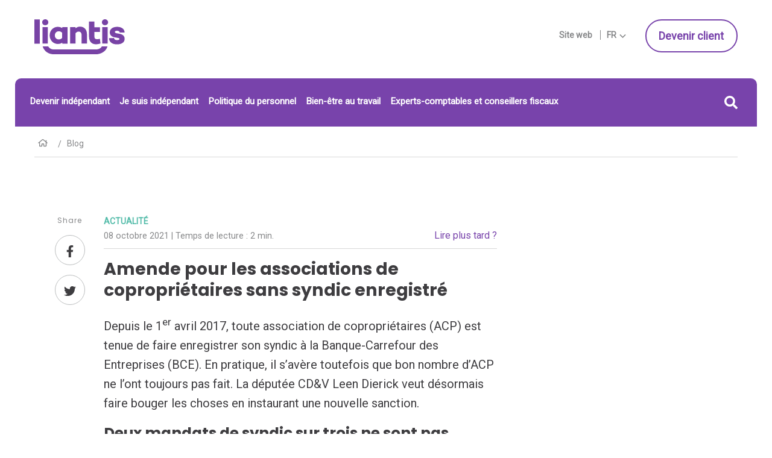

--- FILE ---
content_type: text/html; charset=UTF-8
request_url: https://blog.liantis.be/fr/comptable-et-expert-comptable/amende-pour-les-associations-de-coproprietaires-sans-syndic-enregistre
body_size: 11469
content:
<!doctype html><!--[if lt IE 7]> <html class="no-js lt-ie9 lt-ie8 lt-ie7" lang="fr-be" > <![endif]--><!--[if IE 7]>    <html class="no-js lt-ie9 lt-ie8" lang="fr-be" >        <![endif]--><!--[if IE 8]>    <html class="no-js lt-ie9" lang="fr-be" >               <![endif]--><!--[if gt IE 8]><!--><html class="no-js" lang="fr-be"><!--<![endif]--><head>
    <meta charset="utf-8">
    <meta http-equiv="X-UA-Compatible" content="IE=edge,chrome=1">
    <meta name="author" content="Pieter Debbaut">
    <meta name="description" content="Le CD&amp;V souhaite instaurer une sanction pour les associations de copropriétaires qui n’enregistrent pas leur syndic à la Banque-Carrefour des Entreprises.">
    <meta name="generator" content="HubSpot">
    <title>Amende pour les associations de copropriétaires sans syndic enregistré</title>
    <link rel="shortcut icon" href="https://blog.liantis.be/hubfs/liantis/assets/favicon.ico">
    
<meta name="viewport" content="width=device-width, initial-scale=1">

    
    <meta property="og:description" content="Le CD&amp;V souhaite instaurer une sanction pour les associations de copropriétaires qui n’enregistrent pas leur syndic à la Banque-Carrefour des Entreprises.">
    <meta property="og:title" content="Amende pour les associations de copropriétaires sans syndic enregistré">
    <meta name="twitter:description" content="Le CD&amp;V souhaite instaurer une sanction pour les associations de copropriétaires qui n’enregistrent pas leur syndic à la Banque-Carrefour des Entreprises.">
    <meta name="twitter:title" content="Amende pour les associations de copropriétaires sans syndic enregistré">

    

    
    <style>
a.cta_button{-moz-box-sizing:content-box !important;-webkit-box-sizing:content-box !important;box-sizing:content-box !important;vertical-align:middle}.hs-breadcrumb-menu{list-style-type:none;margin:0px 0px 0px 0px;padding:0px 0px 0px 0px}.hs-breadcrumb-menu-item{float:left;padding:10px 0px 10px 10px}.hs-breadcrumb-menu-divider:before{content:'›';padding-left:10px}.hs-featured-image-link{border:0}.hs-featured-image{float:right;margin:0 0 20px 20px;max-width:50%}@media (max-width: 568px){.hs-featured-image{float:none;margin:0;width:100%;max-width:100%}}.hs-screen-reader-text{clip:rect(1px, 1px, 1px, 1px);height:1px;overflow:hidden;position:absolute !important;width:1px}
</style>

<link rel="stylesheet" href="https://blog.liantis.be/hubfs/hub_generated/module_assets/1/5958266227/1742426057081/module_LS_-_Multilingual_Logo.min.css">
<link rel="stylesheet" href="https://blog.liantis.be/hubfs/hub_generated/module_assets/1/6024393695/1742426063427/module_LS_-_multilingual_switcher.min.css">
<link rel="stylesheet" href="https://blog.liantis.be/hubfs/hub_generated/module_assets/1/6066531808/1742426065815/module_LS_-_Multilingual_Search.min.css">
<link rel="stylesheet" href="https://blog.liantis.be/hubfs/hub_generated/module_assets/1/6006401787/1742426062122/module_LS-_Custom_sharer.min.css">
<link rel="stylesheet" href="https://blog.liantis.be/hubfs/hub_generated/module_assets/1/6641575302/1742426084079/module_LS_-_Blog_CTA.min.css">
<link rel="stylesheet" href="https://blog.liantis.be/hubfs/hub_generated/module_assets/1/10766491728/1742426085957/module_CM_-_Multilingual_Form_Popup.min.css">
<link rel="stylesheet" href="https://blog.liantis.be/hubfs/hub_generated/module_assets/1/7526919754/1742426084786/module_CM_-_Blog_sidebar_-_cta.min.css">
<link rel="stylesheet" href="https://blog.liantis.be/hubfs/hub_generated/module_assets/1/5983088520/1742426058041/module_LS_-_Popular_Posts.min.css">
    

    


<meta name="google-site-verification" content="f5YbtXGqeq5E22587vuG73k_O3pXyHdFYPTszCfUo-Q">
<meta name="google-site-verification" content="YvhXen6Gs76fwhCUZm5j1jVQLS2_kuCmij1noXuYWig">
<meta name="google-site-verification" content="pSLKcgcLE8vue__rLP38o3uZgTp5SvBFrWC7cl4s4hY">
<meta name="google-site-verification" content="cXwHEjrQHFSR6WWaxkwbkZvZSCiDPvpm1M088OLie3Y">
<meta name="google-site-verification" content="NCVZ2BThPsQ8CZid7DA3wAywQSvMUauaub9TWUnlfUE">
<meta name="google-site-verification" content="rmemI-XYpkYaLp5cyRowAiP-tpFQGljy7UUOOIGJIR0">


<script>(function(w,d,s,l,i){w[l]=w[l]||[];w[l].push({'gtm.start':
new Date().getTime(),event:'gtm.js'});var f=d.getElementsByTagName(s)[0],
j=d.createElement(s),dl=l!='dataLayer'?'&l='+l:'';j.async=true;j.src=
'//www.googletagmanager.com/gtm.js?id='+i+dl;f.parentNode.insertBefore(j,f);
})(window,document,'script','dataLayer','GTM-T2WNTJR');
</script>


<script>
    (function(h,o,t,j,a,r){
        h.hj=h.hj||function(){(h.hj.q=h.hj.q||[]).push(arguments)};
        h._hjSettings={hjid:129324,hjsv:5};
        a=o.getElementsByTagName('head')[0];
        r=o.createElement('script');r.async=1;
        r.src=t+h._hjSettings.hjid+j+h._hjSettings.hjsv;
        a.appendChild(r);
    })(window,document,'//static.hotjar.com/c/hotjar-','.js?sv=');
</script>
<link rel="amphtml" href="https://blog.liantis.be/fr/comptable-et-expert-comptable/amende-pour-les-associations-de-coproprietaires-sans-syndic-enregistre?hs_amp=true">

<meta property="og:image" content="https://blog.liantis.be/hubfs/laattijdige_betaling_sociale_bijdragen.jpg">
<meta property="og:image:width" content="1800">
<meta property="og:image:height" content="1027">

<meta name="twitter:image" content="https://blog.liantis.be/hubfs/laattijdige_betaling_sociale_bijdragen.jpg">


<meta property="og:url" content="https://blog.liantis.be/fr/comptable-et-expert-comptable/amende-pour-les-associations-de-coproprietaires-sans-syndic-enregistre">
<meta name="twitter:card" content="summary_large_image">

<link rel="canonical" href="https://blog.liantis.be/fr/comptable-et-expert-comptable/amende-pour-les-associations-de-coproprietaires-sans-syndic-enregistre">

<meta property="og:type" content="article">
<link rel="alternate" type="application/rss+xml" href="https://blog.liantis.be/fr/comptable-et-expert-comptable/rss.xml">
<meta name="twitter:domain" content="blog.liantis.be">
<script src="//platform.linkedin.com/in.js" type="text/javascript">
    lang: fr_FR
</script>

<meta http-equiv="content-language" content="fr-be">
<link rel="stylesheet" href="//7052064.fs1.hubspotusercontent-na1.net/hubfs/7052064/hub_generated/template_assets/DEFAULT_ASSET/1768254570013/template_layout.min.css">


<link rel="stylesheet" href="https://blog.liantis.be/hubfs/hub_generated/template_assets/1/5957944887/1742408158709/template_liantis.min.css">


    






    

<!-- dictionary: FR TESTING -->















    
    
    

    
        
          
        

    

    
     

    
                                                                                          
         
        
        
            
        
        
                                                                                          
         
        
        
            
                
	<link rel="alternate" hreflang="fr-be" href="https://blog.liantis.be/fr/comptable-et-expert-comptable/amende-pour-les-associations-de-coproprietaires-sans-syndic-enregistre">

            
        
        
    
    

 
    

</head>
<body class="   hs-content-id-57039793542 hs-blog-post hs-blog-id-5506570318" style="">
    <div class="header-container-wrapper">
    <div class="header-container container-fluid">

<div class="row-fluid-wrapper row-depth-1 row-number-1 ">
<div class="row-fluid ">
<div class="span12 widget-span widget-type-global_group " style="" data-widget-type="global_group" data-x="0" data-w="12">
<div class="" data-global-widget-path="generated_global_groups/23663304456.html"><div class="row-fluid-wrapper row-depth-1 row-number-1 ">
<div class="row-fluid ">
<div class="span12 widget-span widget-type-custom_widget " style="" data-widget-type="custom_widget" data-x="0" data-w="12">
<div id="hs_cos_wrapper_module_157675317936184" class="hs_cos_wrapper hs_cos_wrapper_widget hs_cos_wrapper_type_module" style="" data-hs-cos-general-type="widget" data-hs-cos-type="module"></div>

</div><!--end widget-span -->
</div><!--end row-->
</div><!--end row-wrapper -->
</div>
</div><!--end widget-span -->
</div><!--end row-->
</div><!--end row-wrapper -->

<div class="row-fluid-wrapper row-depth-1 row-number-2 ">
<div class="row-fluid ">
<div class="span12 widget-span widget-type-global_group " style="" data-widget-type="global_group" data-x="0" data-w="12">
<div class="" data-global-widget-path="generated_global_groups/5958630248.html"><div class="row-fluid-wrapper row-depth-1 row-number-1 ">
<div class="row-fluid ">
<div class="span12 widget-span widget-type-cell page-center hide-on-mobile desktop-header" style="" data-widget-type="cell" data-x="0" data-w="12">

<div class="row-fluid-wrapper row-depth-1 row-number-2 ">
<div class="row-fluid ">
<div class="span12 widget-span widget-type-cell header-top" style="" data-widget-type="cell" data-x="0" data-w="12">

<div class="row-fluid-wrapper row-depth-1 row-number-3 ">
<div class="row-fluid ">
<div class="span4 widget-span widget-type-custom_widget " style="" data-widget-type="custom_widget" data-x="0" data-w="4">
<div id="hs_cos_wrapper_module_153143979247045" class="hs_cos_wrapper hs_cos_wrapper_widget hs_cos_wrapper_type_module widget-type-logo" style="" data-hs-cos-general-type="widget" data-hs-cos-type="module"><div class="cm logo">







	
 
  



	
		
  
	
 	
  	 
  


  
    <div class="logo">
      
        <span id="hs_cos_wrapper_module_153143979247045_logo" class="hs_cos_wrapper hs_cos_wrapper_widget hs_cos_wrapper_type_logo" style="" data-hs-cos-general-type="widget" data-hs-cos-type="logo"><a href="https://liantis.be/fr" id="hs-link-module_153143979247045_logo" style="border-width:0px;border:0px;"><img src="https://blog.liantis.be/hubfs/liantis/assets/liantis-logo.svg" class="hs-image-widget " height="57" style="height: auto;width:150px;border-width:0px;border:0px;" width="150" alt="liantis-logo" title="liantis-logo"></a></span>
      
    </div>


		
	
 
  



</div></div>

</div><!--end widget-span -->
<div class="span4 widget-span widget-type-custom_widget text-right hide-on-landing" style="" data-widget-type="custom_widget" data-x="4" data-w="4">
<div id="hs_cos_wrapper_module_153303411909058" class="hs_cos_wrapper hs_cos_wrapper_widget hs_cos_wrapper_type_module" style="" data-hs-cos-general-type="widget" data-hs-cos-type="module"><div class="cm lang-switcher-wrapper hs-menu-wrapper">
  <div class="lang-side-text">
     
      
     
      
    	<span class="website-text">
        <a href="https://www.liantis.be/fr">Site web</a>
      </span>
      <span class="active-lang">
        <span class="lang">fr</span>
         <svg role="img"><use xlink:href="https://blog.liantis.be/hubfs/images/svg-symbol.svg#angledown"></use></svg> 
      </span>
      
    							
  </div>
  <nav class="lang-switcher">
    <ul>
      
      
      
      
      
      
      
      
      
      	
          
        
      
      
      
       
      
      
                                                                                            
      	 
      	
      	
      			
            
      <li>
        <a data-language="NL - Nederlands" class="lang_switcher_link" href="/nl">
          NL - Nederlands
          <svg role="img"><use xlink:href="https://blog.liantis.be/hubfs/images/svg-symbol.svg#angleright"></use></svg>
        </a>
      </li>
      
      		
      		
                                                                                             
      	 
      	
      	
      			
            
      <li class="active">
        <a data-language="FR - Français" class="lang_switcher_link" href="/fr">
          FR - Français
          <svg role="img"><use xlink:href="https://blog.liantis.be/hubfs/images/svg-symbol.svg#angleright"></use></svg>
        </a>
      </li>
      
      		
      		
       
       

    </ul>
  </nav>
</div></div>

</div><!--end widget-span -->
<div class="span4 widget-span widget-type-custom_widget text-right hide-on-landing" style="" data-widget-type="custom_widget" data-x="8" data-w="4">
<div id="hs_cos_wrapper_module_153303114640261" class="hs_cos_wrapper hs_cos_wrapper_widget hs_cos_wrapper_type_module" style="" data-hs-cos-general-type="widget" data-hs-cos-type="module">
  
	
	

  
		<span id="hs_cos_wrapper_module_153303114640261_" class="hs_cos_wrapper hs_cos_wrapper_widget hs_cos_wrapper_type_cta" style="" data-hs-cos-general-type="widget" data-hs-cos-type="cta"><!--HubSpot Call-to-Action Code --><span class="hs-cta-wrapper" id="hs-cta-wrapper-5ce94408-076b-4775-8fb6-4edc451817c3"><span class="hs-cta-node hs-cta-5ce94408-076b-4775-8fb6-4edc451817c3" id="hs-cta-5ce94408-076b-4775-8fb6-4edc451817c3"><!--[if lte IE 8]><div id="hs-cta-ie-element"></div><![endif]--><a href="https://cta-redirect.hubspot.com/cta/redirect/550275/5ce94408-076b-4775-8fb6-4edc451817c3"><img class="hs-cta-img" id="hs-cta-img-5ce94408-076b-4775-8fb6-4edc451817c3" style="border-width:0px;" src="https://no-cache.hubspot.com/cta/default/550275/5ce94408-076b-4775-8fb6-4edc451817c3.png" alt="Devenir client"></a></span><script charset="utf-8" src="/hs/cta/cta/current.js"></script><script type="text/javascript"> hbspt.cta._relativeUrls=true;hbspt.cta.load(550275, '5ce94408-076b-4775-8fb6-4edc451817c3', {"useNewLoader":"true","region":"na1"}); </script></span><!-- end HubSpot Call-to-Action Code --></span>
		
  
	
	
</div>

</div><!--end widget-span -->
</div><!--end row-->
</div><!--end row-wrapper -->

</div><!--end widget-span -->
</div><!--end row-->
</div><!--end row-wrapper -->

<div class="row-fluid-wrapper row-depth-1 row-number-4 ">
<div class="row-fluid ">
<div class="span12 widget-span widget-type-cell bg-primary round-corner-top hide-on-landing header-menu-search" style="" data-widget-type="cell" data-x="0" data-w="12">

<div class="row-fluid-wrapper row-depth-1 row-number-5 ">
<div class="row-fluid ">
<div class="span12 widget-span widget-type-custom_widget " style="" data-widget-type="custom_widget" data-x="0" data-w="12">
<div id="hs_cos_wrapper_module_1531471231707354" class="hs_cos_wrapper hs_cos_wrapper_widget hs_cos_wrapper_type_module widget-type-menu" style="" data-hs-cos-general-type="widget" data-hs-cos-type="module">
	
	
 
  

	
	
		<span id="hs_cos_wrapper_module_1531471231707354_" class="hs_cos_wrapper hs_cos_wrapper_widget hs_cos_wrapper_type_menu" style="" data-hs-cos-general-type="widget" data-hs-cos-type="menu"><div id="hs_menu_wrapper_module_1531471231707354_" class="hs-menu-wrapper active-branch flyouts hs-menu-flow-horizontal" role="navigation" data-sitemap-name="default" data-menu-id="6058584392" aria-label="Navigation Menu">
 <ul role="menu" class="active-branch">
  <li class="hs-menu-item hs-menu-depth-1" role="none"><a href="https://blog.liantis.be/fr/devenir-independant" role="menuitem">Devenir indépendant</a></li>
  <li class="hs-menu-item hs-menu-depth-1" role="none"><a href="https://blog.liantis.be/fr/je-suis-independant" role="menuitem">Je suis indépendant</a></li>
  <li class="hs-menu-item hs-menu-depth-1" role="none"><a href="https://blog.liantis.be/fr/politique-du-personnel" role="menuitem">Politique du personnel</a></li>
  <li class="hs-menu-item hs-menu-depth-1" role="none"><a href="https://blog.liantis.be/fr/bien-etre-au-travail" role="menuitem">Bien-être au travail</a></li>
  <li class="hs-menu-item hs-menu-depth-1 active active-branch" role="none"><a href="https://blog.liantis.be/fr/comptable-et-expert-comptable" role="menuitem">Experts-comptables et conseillers fiscaux</a></li>
 </ul>
</div></span>
		
	
 
  


<!--[if IE]>
<style>


</style>
<![endif]--></div>

</div><!--end widget-span -->
</div><!--end row-->
</div><!--end row-wrapper -->

<div class="row-fluid-wrapper row-depth-1 row-number-6 ">
<div class="row-fluid ">
<div class="span12 widget-span widget-type-custom_widget " style="" data-widget-type="custom_widget" data-x="0" data-w="12">
<div id="hs_cos_wrapper_module_153449531597957" class="hs_cos_wrapper hs_cos_wrapper_widget hs_cos_wrapper_type_module" style="" data-hs-cos-general-type="widget" data-hs-cos-type="module">
<div class="hs-search-field-container">
    

    
  
    
      
<div class="hs-search-button">
  <span class="close"></span><svg role="img"><use xlink:href="https://blog.liantis.be/hubfs/images/svg-symbol.svg#search"></use></svg>
</div>
<div class="hs-search-field__bar">
    <form class="searchform" role="search" method="get" action="https://blog.liantis.be/fr/resultats-de-recherche">
      <div class="searchformControl">
       <input type="text" class="hs-search-field__input" name="term" autocomplete="off" placeholder="Que cherchez-vous ?">
       <input type="hidden" name="pathPrefix" value="fr">
        <input type="hidden" name="type" value="BLOG_POST">
        <input type="hidden" name="type" value="SITE_PAGE">
      	<button type="submit"><svg role="img"><use xlink:href="https://blog.liantis.be/hubfs/images/svg-symbol.svg#search"></use></svg> </button>
      </div>
  </form>
  <ul class="hs-search-field__suggestions" data-text="Résultat"></ul>
</div>

      
    

    
  
</div></div>

</div><!--end widget-span -->
</div><!--end row-->
</div><!--end row-wrapper -->

</div><!--end widget-span -->
</div><!--end row-->
</div><!--end row-wrapper -->

</div><!--end widget-span -->
</div><!--end row-->
</div><!--end row-wrapper -->

<div class="row-fluid-wrapper row-depth-1 row-number-7 ">
<div class="row-fluid ">
<div class="span12 widget-span widget-type-cell page-center hide-on-desktop mobile-header header-menu-search" style="" data-widget-type="cell" data-x="0" data-w="12">

<div class="row-fluid-wrapper row-depth-1 row-number-8 ">
<div class="row-fluid ">
<div class="hide-on-landing mobile-menu-container">
  <div class="hamburger hamburger--slider js-hamburger">
    <div class="hamburger-box">
      <div class="hamburger-inner"></div>
    </div>
  </div>
  <div class="mobile-menu">
    <div class="mobile-menu-header">
      <span class="mobile-menu-back" data-attribute="hs-menu-depth-1"></span>
      <div class="current-item-header"></div>
      <div class="mobile-logo"></div>
    </div>
    
<div class="span2 widget-span widget-type-custom_widget hide-on-landing" style="" data-widget-type="custom_widget" data-x="0" data-w="2">
<div id="hs_cos_wrapper_module_1534150813483128" class="hs_cos_wrapper hs_cos_wrapper_widget hs_cos_wrapper_type_module widget-type-menu" style="" data-hs-cos-general-type="widget" data-hs-cos-type="module">
	
	
 
  

	
	
 
  

	
	
		<span id="hs_cos_wrapper_module_1534150813483128_" class="hs_cos_wrapper hs_cos_wrapper_widget hs_cos_wrapper_type_menu" style="" data-hs-cos-general-type="widget" data-hs-cos-type="menu"><div id="hs_menu_wrapper_module_1534150813483128_" class="hs-menu-wrapper active-branch flyouts hs-menu-flow-horizontal" role="navigation" data-sitemap-name="default" data-menu-id="6058584392" aria-label="Navigation Menu">
 <ul role="menu" class="active-branch">
  <li class="hs-menu-item hs-menu-depth-1" role="none"><a href="https://blog.liantis.be/fr/devenir-independant" role="menuitem">Devenir indépendant</a></li>
  <li class="hs-menu-item hs-menu-depth-1" role="none"><a href="https://blog.liantis.be/fr/je-suis-independant" role="menuitem">Je suis indépendant</a></li>
  <li class="hs-menu-item hs-menu-depth-1" role="none"><a href="https://blog.liantis.be/fr/politique-du-personnel" role="menuitem">Politique du personnel</a></li>
  <li class="hs-menu-item hs-menu-depth-1" role="none"><a href="https://blog.liantis.be/fr/bien-etre-au-travail" role="menuitem">Bien-être au travail</a></li>
  <li class="hs-menu-item hs-menu-depth-1 active active-branch" role="none"><a href="https://blog.liantis.be/fr/comptable-et-expert-comptable" role="menuitem">Experts-comptables et conseillers fiscaux</a></li>
 </ul>
</div></span>
		
	
 
  


<!--[if IE]>
<style>


</style>
<![endif]--></div>

</div><!--end widget-span -->

  </div>
</div>
<div class="span9 widget-span widget-type-custom_widget " style="" data-widget-type="custom_widget" data-x="2" data-w="9">
<div id="hs_cos_wrapper_module_153356179563337" class="hs_cos_wrapper hs_cos_wrapper_widget hs_cos_wrapper_type_module widget-type-logo" style="" data-hs-cos-general-type="widget" data-hs-cos-type="module"><div class="cm logo">







	
 
  



	
		
  
	
 	
  	 
  


  
    <div class="logo">
      
        <span id="hs_cos_wrapper_module_153356179563337_logo" class="hs_cos_wrapper hs_cos_wrapper_widget hs_cos_wrapper_type_logo" style="" data-hs-cos-general-type="widget" data-hs-cos-type="logo"><a href="https://liantis.be/fr" id="hs-link-module_153356179563337_logo" style="border-width:0px;border:0px;"><img src="https://blog.liantis.be/hubfs/liantis/assets/liantis-logo.svg" class="hs-image-widget " height="35" style="height: auto;width:91px;border-width:0px;border:0px;" width="91" alt="liantis-logo" title="liantis-logo"></a></span>
      
    </div>


		
	
 
  



</div></div>

</div><!--end widget-span -->
<div class="span1 widget-span widget-type-custom_widget hide-on-landing" style="" data-widget-type="custom_widget" data-x="11" data-w="1">
<div id="hs_cos_wrapper_module_15353761802321362" class="hs_cos_wrapper hs_cos_wrapper_widget hs_cos_wrapper_type_module" style="" data-hs-cos-general-type="widget" data-hs-cos-type="module">
<div class="hs-search-field-container">
    

    
  
    
      
<div class="hs-search-button">
  <span class="close"></span><svg role="img"><use xlink:href="https://blog.liantis.be/hubfs/images/svg-symbol.svg#search"></use></svg>
</div>
<div class="hs-search-field__bar">
    <form class="searchform" role="search" method="get" action="https://blog.liantis.be/fr/resultats-de-recherche">
      <div class="searchformControl">
       <input type="text" class="hs-search-field__input" name="term" autocomplete="off" placeholder="Que cherchez-vous ?">
       <input type="hidden" name="pathPrefix" value="fr">
        <input type="hidden" name="type" value="BLOG_POST">
        <input type="hidden" name="type" value="SITE_PAGE">
      	<button type="submit"><svg role="img"><use xlink:href="https://blog.liantis.be/hubfs/images/svg-symbol.svg#search"></use></svg> </button>
      </div>
  </form>
  <ul class="hs-search-field__suggestions" data-text="Résultat"></ul>
</div>

      
    

    
  
</div></div>

</div><!--end widget-span -->
</div><!--end row-->
</div><!--end row-wrapper -->

<div class="row-fluid-wrapper row-depth-1 row-number-9 ">
<div class="row-fluid ">
<div class="span12 widget-span widget-type-custom_widget text-right" style="" data-widget-type="custom_widget" data-x="0" data-w="12">
<div id="hs_cos_wrapper_module_153430981417719" class="hs_cos_wrapper hs_cos_wrapper_widget hs_cos_wrapper_type_module" style="" data-hs-cos-general-type="widget" data-hs-cos-type="module"><div class="cm lang-switcher-wrapper hs-menu-wrapper">
  <div class="lang-side-text">
     
      
     
      
    	<span class="website-text">
        <a href="https://www.liantis.be/fr">Site web</a>
      </span>
      <span class="active-lang">
        <span class="lang">fr</span>
         <svg role="img"><use xlink:href="https://blog.liantis.be/hubfs/images/svg-symbol.svg#angledown"></use></svg> 
      </span>
      
    							
  </div>
  <nav class="lang-switcher">
    <ul>
      
      
      
      
      
      
      
      
      
      	
          
        
      
      
      
       
      
      
                                                                                            
      	 
      	
      	
      			
            
      <li>
        <a data-language="NL - Nederlands" class="lang_switcher_link" href="/nl">
          NL - Nederlands
          <svg role="img"><use xlink:href="https://blog.liantis.be/hubfs/images/svg-symbol.svg#angleright"></use></svg>
        </a>
      </li>
      
      		
      		
                                                                                             
      	 
      	
      	
      			
            
      <li class="active">
        <a data-language="FR - Français" class="lang_switcher_link" href="/fr">
          FR - Français
          <svg role="img"><use xlink:href="https://blog.liantis.be/hubfs/images/svg-symbol.svg#angleright"></use></svg>
        </a>
      </li>
      
      		
      		
       
       

    </ul>
  </nav>
</div></div>

</div><!--end widget-span -->
</div><!--end row-->
</div><!--end row-wrapper -->

</div><!--end widget-span -->
</div><!--end row-->
</div><!--end row-wrapper -->
</div>
</div><!--end widget-span -->
</div><!--end row-->
</div><!--end row-wrapper -->

    </div><!--end header -->
</div><!--end header wrapper -->

<div class="body-container-wrapper">
    <div class="body-container container-fluid">

<div class="row-fluid-wrapper row-depth-1 row-number-1 ">
<div class="row-fluid ">
<div class="span12 widget-span widget-type-cell page-center" style="" data-widget-type="cell" data-x="0" data-w="12">

<div class="row-fluid-wrapper row-depth-1 row-number-2 ">
<div class="row-fluid ">

</div><!--end row-->
</div><!--end row-wrapper -->

<div class="row-fluid-wrapper row-depth-1 row-number-3 ">
<div class="row-fluid ">
<div class="span12 widget-span widget-type-custom_widget breadcrumb hide-on-mobile" style="" data-widget-type="custom_widget" data-x="0" data-w="12">
<div id="hs_cos_wrapper_module_1534839467732181" class="hs_cos_wrapper hs_cos_wrapper_widget hs_cos_wrapper_type_module widget-type-menu" style="" data-hs-cos-general-type="widget" data-hs-cos-type="module">
  
  	<span id="hs_cos_wrapper_module_1534839467732181_" class="hs_cos_wrapper hs_cos_wrapper_widget hs_cos_wrapper_type_menu" style="" data-hs-cos-general-type="widget" data-hs-cos-type="menu"><div class="hs-breadcrumb-menu-wrapper" id="hs_menu_wrapper_module_1534839467732181_" role="navigation" data-sitemap-name="default" data-menu-id="6031066084">
 <ul class="hs-breadcrumb-menu">
  <li class="hs-breadcrumb-menu-item first-crumb"><a href="https://liantis.be/fr" class="hs-breadcrumb-label"> 
    <svg role="img">
     <use xlink:href="https://blog.liantis.be/hubfs/images/svg-symbol.svg#home"></use>
    </svg> </a><span class="hs-breadcrumb-menu-divider"></span></li>
  <li class="hs-breadcrumb-menu-item"><a href="https://blog.liantis.be/fr?hsLang=fr-be" class="hs-breadcrumb-label">Blog</a><span class="hs-breadcrumb-menu-divider"></span></li>
  <li class="hs-breadcrumb-menu-item last-crumb"><span class="hs-breadcrumb-label">Comptable et expert-comptable</span></li>
 </ul>
</div></span>
		
		<div class="breadcrumb-share">
      <span class="share-title">Partager </span>
      <div class="breadcrumb-social-share"></div>
    </div>
  

  
	




<!--[if IE]>
<style>


</style>
<![endif]--></div>

</div><!--end widget-span -->
</div><!--end row-->
</div><!--end row-wrapper -->

<div class="row-fluid-wrapper row-depth-1 row-number-4 ">
<div class="row-fluid ">
<div class="span8 widget-span widget-type-cell main-content" style="" data-widget-type="cell" data-x="0" data-w="8">

<div class="row-fluid-wrapper row-depth-1 row-number-5 ">
<div class="row-fluid ">

   
<div class="span12 widget-span widget-type-custom_widget " style="" data-widget-type="custom_widget" data-x="0" data-w="12">
<div id="hs_cos_wrapper_module_15348470414812204" class="hs_cos_wrapper hs_cos_wrapper_widget hs_cos_wrapper_type_module" style="" data-hs-cos-general-type="widget" data-hs-cos-type="module"></div>

</div><!--end widget-span -->
    

</div><!--end row-->
</div><!--end row-wrapper -->

<div class="row-fluid-wrapper row-depth-1 row-number-6 ">
<div class="row-fluid ">

<div class="span12 widget-span widget-type-custom_widget " style="" data-widget-type="custom_widget" data-x="0" data-w="12">
<div id="hs_cos_wrapper_module_1532682648871124" class="hs_cos_wrapper hs_cos_wrapper_widget hs_cos_wrapper_type_module" style="" data-hs-cos-general-type="widget" data-hs-cos-type="module">
    


<div class="cm custom-sharer-wrapper">
  <div class="custom-sharer">
  	<span class="sharer-title">Share</span>
    
      	<a href="https://www.facebook.com/sharer/sharer.php?u=https%3A%2F%2Fblog.liantis.be%2Ffr%2Fcomptable-et-expert-comptable%2Famende-pour-les-associations-de-coproprietaires-sans-syndic-enregistre"><svg role="img"><use xlink:href="https://blog.liantis.be/hubfs/images/svg-symbol.svg#facebook"></use></svg></a>
    
  
  	
      	<a href="https://twitter.com/home?status=https%3A%2F%2Fblog.liantis.be%2Ffr%2Fcomptable-et-expert-comptable%2Famende-pour-les-associations-de-coproprietaires-sans-syndic-enregistre"><svg role="img"><use xlink:href="https://blog.liantis.be/hubfs/images/svg-symbol.svg#twitter"></use></svg></a>
    
  
    
  	
  </div>
</div></div>

</div><!--end widget-span -->
     
</div><!--end row-->
</div><!--end row-wrapper -->

<div class="row-fluid-wrapper row-depth-1 row-number-7 ">
<div class="row-fluid ">
<div class="span12 widget-span widget-type-custom_widget " style="" data-widget-type="custom_widget" data-x="0" data-w="12">
<div id="hs_cos_wrapper_module_151456960811572" class="hs_cos_wrapper hs_cos_wrapper_widget hs_cos_wrapper_type_module widget-type-blog_content" style="" data-hs-cos-general-type="widget" data-hs-cos-type="module">
    <div class="blog-section">
<div class="blog-post-wrapper cell-wrapper">
<div class="blog-section">
<div class="blog-post-wrapper cell-wrapper">
<div class="section post-header">
<div class="blog-post-topic-date"><span id="hubspot-topic_data"> 
<a class="topic-link" href="https://blog.liantis.be/fr/comptable-et-expert-comptable/tag/actualité">Actualité</a>
</span><p class="date-read-later">
<span class="post-date">08 octobre 2021
<span class="read-time-wrap"> | Temps de lecture :  
<span class="readtime">
2 min.
</span>
</span>
</span> 
<a class="popup-button" href="#form-popup" data-remodal-target="form-popup">Lire plus tard ?</a></p>
</div>
<h1>Amende pour les associations de copropriétaires sans syndic enregistré</h1>
</div>
<div class="section post-body"><!-- sociétés-->
<span id="hs_cos_wrapper_post_body" class="hs_cos_wrapper hs_cos_wrapper_meta_field hs_cos_wrapper_type_rich_text" style="" data-hs-cos-general-type="meta_field" data-hs-cos-type="rich_text"><p>Depuis le 1<sup>er</sup>&nbsp;avril&nbsp;2017, toute association de copropriétaires (ACP)&nbsp;est tenue de faire enregistrer son syndic à la Banque-Carrefour des Entreprises (BCE). En pratique, il s’avère toutefois que bon nombre d’ACP ne l’ont toujours pas fait. La députée CD&amp;V Leen Dierick veut désormais faire bouger les choses en instaurant une nouvelle sanction.<img data-src="https://blog.liantis.be/hs-fs/hubfs/laattijdige_betaling_sociale_bijdragen.jpg?width=750&amp;name=laattijdige_betaling_sociale_bijdragen.jpg" alt="sociétés" class="hs-featured-image lazyload"></p>
<h2><strong>Deux mandats de syndic sur trois ne sont pas encore enregistrés</strong></h2>
<p>L’enregistrement est effectué par un guichet d’entreprises agréé tel que Liantis et est obligatoire pour chaque syndic, qu’il soit copropriétaire ou professionnel, personne physique ou personne morale. L’arrêté royal (A.R.) du 15&nbsp;mars&nbsp;2017 prévoyait pour les ACP existantes un délai d’un an (autrement dit jusqu’au 1<sup>er</sup>&nbsp;avril&nbsp;2018) pour se conformer à la nouvelle législation.</p>
<p>Plus de trois ans après l’expiration de ce délai, il apparaît toutefois que bon nombre d’ACP n’ont toujours pas enregistré le mandat de leur syndic à la BCE. Selon un communiqué de presse publié sur le site internet du CD&amp;V, cela concernerait même deux syndics sur trois, surtout des syndics non professionnels. Le fait que ni l’A.R., ni la loi sur les appartements ne prévoient actuellement de sanction n’aide pas, bien entendu. C’est pourquoi le CD&amp;V veut désormais faire bouger les choses.</p>
<h2><strong>Amende administrative</strong></h2>
<p>La députée Leen Dierick a dès lors déposé récemment une proposition de loi qui doit permettre d’infliger une amende administrative de 26 à 10&nbsp;000&nbsp;euros aux ACP qui ne font pas enregistrer leur syndic à la BCE. La sanction serait reprise directement dans la loi sur les appartements.</p>
<p>Bien que la proposition de loi doive encore être approuvée à la Chambre, il vous est recommandé, en tant qu’expert-comptable, d’en informer d’ores et déjà vos clients.</p>
<h2><strong>Comment pouvez-vous aider vos clients&nbsp;?</strong></h2>
<p>Si votre client est propriétaire d’un appartement, il doit veiller à ce que l’ACP dont il est lui-même membre soit en ordre sur le plan légal. Cela signifie que le syndic de l’ACP doit faire enregistrer son mandat dans la BCE. De même, toute modification ou radiation du mandat de syndic doit être adaptée dans la BCE au tarif fixé par la loi.</p>
<p>Comment pouvez-vous aider ici vos clients&nbsp;? Demandez à votre client de se renseigner auprès de son syndic pour savoir s’il a déjà fait enregistrer son mandat dans la BCE. Ou vérifiez-le rapidement vous-même dans la <span><a href="https://kbopub.economie.fgov.be/kbopub/zoeknummerform.html?lang=fr">BCE Public Search</a></span>. Recherchez l’ACP de votre client sur la base de son numéro d’entreprise ou de son adresse et vérifiez si le mandat du syndic est bien enregistré dans la rubrique «&nbsp;fonctions&nbsp;».</p>
<p>Si ce n’est pas le cas, demandez à votre client d’encourager son syndic à prendre contact avec un guichet d’entreprises agréé tel que Liantis (<span><a href="mailto:syndici@liantis.be">syndici@liantis.be</a></span>). Nous nous chargerons alors en un tour de main de l’enregistrement pour votre client.</p>
<p>Pour plus d’informations sur l’obligation d’enregistrement du mandat de syndic, n’hésitez pas à consulter notre <span><a href="https://www.liantis.be/fr/enregistrement-bce-syndic">site Internet</a></span>.</p></span>
</div>
</div>
</div>
</div>
</div>
</div>

</div><!--end widget-span -->
</div><!--end row-->
</div><!--end row-wrapper -->

<div class="row-fluid-wrapper row-depth-1 row-number-8 ">
<div class="row-fluid ">
<div class="span12 widget-span widget-type-custom_widget " style="" data-widget-type="custom_widget" data-x="0" data-w="12">
<div id="hs_cos_wrapper_module_1546595967378500" class="hs_cos_wrapper hs_cos_wrapper_widget hs_cos_wrapper_type_module" style="" data-hs-cos-general-type="widget" data-hs-cos-type="module">




</div>

</div><!--end widget-span -->
</div><!--end row-->
</div><!--end row-wrapper -->

<div class="row-fluid-wrapper row-depth-1 row-number-9 ">
<div class="row-fluid ">
<div class="span12 widget-span widget-type-custom_widget " style="" data-widget-type="custom_widget" data-x="0" data-w="12">
<div id="hs_cos_wrapper_module_1543362327646283" class="hs_cos_wrapper hs_cos_wrapper_widget hs_cos_wrapper_type_module" style="" data-hs-cos-general-type="widget" data-hs-cos-type="module">
<div class="blog-section">
  <div class="blog-post-wrapper cell-wrapper">
    <div class="blog-section">
      <div class="blog-post-wrapper cell-wrapper">
        <div id="hubspot-author_data" class="hs-author-profile hubspot-editable hubspot-author" data-hubspot-form-id="author_data" data-hubspot-name="Blog Author">
          
             
              <div class="hs-author-avatar" style="background-image: url('https://blog.liantis.be/hubfs/Foto%20Pieter%20Debbaut.png'); background-repeat: no-repeat;">
                <img src="https://blog.liantis.be/hubfs/Foto%20Pieter%20Debbaut.png" alt="Pieter Debbaut">
              </div>
            
            <div class="hs-author-name-date">
              Par&nbsp;<a>Pieter Debbaut</a><br>
              <span>08 octobre 2021</span>
            </div>
          
        </div>
      </div>
    </div>
  </div>
</div>
</div>

</div><!--end widget-span -->
</div><!--end row-->
</div><!--end row-wrapper -->

<div class="row-fluid-wrapper row-depth-1 row-number-10 ">
<div class="row-fluid ">

   
<div class="span12 widget-span widget-type-custom_widget " style="" data-widget-type="custom_widget" data-x="0" data-w="12">
<div id="hs_cos_wrapper_module_156153913465859" class="hs_cos_wrapper hs_cos_wrapper_widget hs_cos_wrapper_type_module" style="" data-hs-cos-general-type="widget" data-hs-cos-type="module">
  
	
	

  
      <div class="form-popup-module">
  <div class="remodal-bg">
    <div id="form-popup" class="form-popup-container remodal rounded" data-remodal-id="form-popup" data-remodal-options="hashTracking: false, closeOnOutsideClick: true">
      <button data-remodal-action="close" class="remodal-close"></button>
      <h2><span>Lire plus tard ?</span></h2>
<p><span>Cet article vous intéresse, mais vous n’avez pas le temps de le lire maintenant ?</span><br><span>Saisissez votre adresse e-mail ci-dessous, et nous vous enverrons un lien pratique qui vous permettra de le retrouver rapidement.</span><br><span>Nous vous envoyons uniquement le lien, pas de spam.</span></p>
      <span id="hs_cos_wrapper_module_156153913465859_" class="hs_cos_wrapper hs_cos_wrapper_widget hs_cos_wrapper_type_form" style="" data-hs-cos-general-type="widget" data-hs-cos-type="form"><h3 id="hs_cos_wrapper_form_690334356_title" class="hs_cos_wrapper form-title" data-hs-cos-general-type="widget_field" data-hs-cos-type="text"></h3>

<div id="hs_form_target_form_690334356"></div>









</span>
    </div>

  </div>
</div>
		
  
	
	
</div>

</div><!--end widget-span -->
    

</div><!--end row-->
</div><!--end row-wrapper -->

<div class="row-fluid-wrapper row-depth-1 row-number-11 ">
<div class="row-fluid ">

<div class="single-blog-subscribe-post">
    
<div class="span12 widget-span widget-type-custom_widget " style="" data-widget-type="custom_widget" data-x="0" data-w="12">
<div id="hs_cos_wrapper_module_1534926856939305" class="hs_cos_wrapper hs_cos_wrapper_widget hs_cos_wrapper_type_module widget-type-menu" style="" data-hs-cos-general-type="widget" data-hs-cos-type="module"><div class="email-subscribe bg-primary">
  
    
      <h3 class="form-title">Inscrivez-vous à notre newsletter</h3>
      <span id="hs_cos_wrapper_module_1534926856939305_" class="hs_cos_wrapper hs_cos_wrapper_widget hs_cos_wrapper_type_form" style="" data-hs-cos-general-type="widget" data-hs-cos-type="form"><h3 id="hs_cos_wrapper_form_58245704_title" class="hs_cos_wrapper form-title" data-hs-cos-general-type="widget_field" data-hs-cos-type="text"></h3>

<div id="hs_form_target_form_58245704"></div>









</span>
      
    

    
  
    

    
  
</div></div>

</div><!--end widget-span -->

</div>

</div><!--end row-->
</div><!--end row-wrapper -->

<div class="row-fluid-wrapper row-depth-1 row-number-12 ">
<div class="row-fluid ">
<div class="span12 widget-span widget-type-custom_widget " style="" data-widget-type="custom_widget" data-x="0" data-w="12">
<div id="hs_cos_wrapper_module_153319540844268" class="hs_cos_wrapper hs_cos_wrapper_widget hs_cos_wrapper_type_module" style="" data-hs-cos-general-type="widget" data-hs-cos-type="module">




  <script type="application/ld+json">
  {
    "@context": "http://schema.org",
    "@type": "Blog",
    "mainEntityOfPage": {
      "@type": "blog",
      "@id": "https://blog.liantis.be/fr/comptable-et-expert-comptable/amende-pour-les-associations-de-coproprietaires-sans-syndic-enregistre"
    },
    "headline": "Amende pour les associations de copropri&eacute;taires sans syndic enregistr&eacute;",
    "image": {
      "@type": "ImageObject",
      "url": "https://blog.liantis.be/hubfs/laattijdige_betaling_sociale_bijdragen.jpg" 
    },
    "datePublished": "2021-10-08T11:22:07+0000",
    "dateModified": "2021-10-08T11:22:07+0000",
    "author": {
      "@type": "Person",
      "name": "Pieter Debbaut"
    },
    
       "publisher": {
        "@type": "Organization",
        "name": "Liantis",
        "logo": {
          "@type": "ImageObject",
          "url": "https://cdn2.hubspot.net/hubfs/550275/ZN_logo%20Liantis.png",
          "width": 200,
          "height": 133
      }
    
    },
    "description": "Depuis le 1er avril 2017, toute association de copropriétaires (ACP) est tenue de faire enregistrer son syndic à la Banque-Carrefour des Entreprises (BCE). En pratique, il s’avère toutefois que bon nombre d’ACP ne l’ont toujours pas fait. La députée CD&amp;V Leen Dierick veut désormais faire bouger les choses en instaurant une nouvelle sanction."
  }
  </script>
</div>

</div><!--end widget-span -->
</div><!--end row-->
</div><!--end row-wrapper -->

</div><!--end widget-span -->
<div class="span4 widget-span widget-type-cell sidebar" style="" data-widget-type="cell" data-x="8" data-w="4">

<div class="row-fluid-wrapper row-depth-1 row-number-13 ">
<div class="row-fluid ">

</div><!--end row-->
</div><!--end row-wrapper -->

<div class="row-fluid-wrapper row-depth-1 row-number-14 ">
<div class="row-fluid ">

</div><!--end row-->
</div><!--end row-wrapper -->

<div class="row-fluid-wrapper row-depth-1 row-number-15 ">
<div class="row-fluid ">

</div><!--end row-->
</div><!--end row-wrapper -->

<div class="row-fluid-wrapper row-depth-1 row-number-16 ">
<div class="row-fluid ">

<div class="span12 widget-span widget-type-custom_widget " style="" data-widget-type="custom_widget" data-x="0" data-w="12">
<div id="hs_cos_wrapper_module_1549906617083340" class="hs_cos_wrapper hs_cos_wrapper_widget hs_cos_wrapper_type_module" style="" data-hs-cos-general-type="widget" data-hs-cos-type="module">

    </div>

</div><!--end widget-span -->
     
</div><!--end row-->
</div><!--end row-wrapper -->

</div><!--end widget-span -->
</div><!--end row-->
</div><!--end row-wrapper -->

</div><!--end widget-span -->
</div><!--end row-->
</div><!--end row-wrapper -->

<div class="row-fluid-wrapper row-depth-1 row-number-17 ">
<div class="row-fluid ">

		<div class="single-blog-pop-post">
       
<div class="span12 widget-span widget-type-cell page-center" style="" data-widget-type="cell" data-x="0" data-w="12">

<div class="row-fluid-wrapper row-depth-1 row-number-18 ">
<div class="row-fluid ">
<div class="span12 widget-span widget-type-custom_widget " style="" data-widget-type="custom_widget" data-x="0" data-w="12">
<div id="hs_cos_wrapper_module_153225991722459" class="hs_cos_wrapper hs_cos_wrapper_widget hs_cos_wrapper_type_module" style="" data-hs-cos-general-type="widget" data-hs-cos-type="module">

<div class="cm-popular-posts">
  <h2>Les plus consultés</h2>
  <div class="popular-posts-list">
   
    	
    	
    	 

    <div class="pop-post">
      <div class="pop-post-date-topic"><span class="hubspot-topic_data"> 
          
          <a class="topic-link" href="https://blog.liantis.be/fr/comptable-et-expert-comptable/tag/actualité">Actualité</a>
          
        </span></div>
      <h3 class="h4 post-title"><a href="https://blog.liantis.be/fr/comptable-et-expert-comptable/aidez-votre-client-a-remplir-sa-declaration-dimpots?hsLang=fr-be">Aidez votre client à remplir sa déclaration d’impôts</a></h3>
      <span class="pop-post-date post-date">06 juillet 2018</span>
    </div>

    <div class="pop-post">
      <div class="pop-post-date-topic"><span class="hubspot-topic_data"> 
          
          <a class="topic-link" href="https://blog.liantis.be/fr/comptable-et-expert-comptable/tag/expert-comptable">Expert-comptable</a>
          
        </span></div>
      <h3 class="h4 post-title"><a href="https://blog.liantis.be/fr/comptable-et-expert-comptable/nouvelle-formalit%C3%A9-en-cas-de-d%C3%A9p%C3%B4t-d%C3%A9claration-dabsence-dinterdiction-de-g%C3%A9rer?hsLang=fr-be">Nouvelle formalité en cas de dépôt : déclaration d’absence d’interdiction de gérer</a></h3>
      <span class="pop-post-date post-date">26 octobre 2023</span>
    </div>

    <div class="pop-post">
      <div class="pop-post-date-topic"><span class="hubspot-topic_data"> 
          
          <a class="topic-link" href="https://blog.liantis.be/fr/comptable-et-expert-comptable/tag/mon-métier-dexpert-comptable-conseiller-fiscal">Mon métier d'expert-comptable/conseiller fiscal</a>
          
        </span></div>
      <h3 class="h4 post-title"><a href="https://blog.liantis.be/fr/comptable-et-expert-comptable/societe-de-transport-licence-de-transport?hsLang=fr-be">Votre client démarre une société de transport ? Dans ce cas, n’oubliez pas la licence de transport</a></h3>
      <span class="pop-post-date post-date">28 avril 2022</span>
    </div>

    <div class="pop-post">
      <div class="pop-post-date-topic"><span class="hubspot-topic_data"> 
          
          <a class="topic-link" href="https://blog.liantis.be/fr/comptable-et-expert-comptable/tag/fiscalité-automobile">Fiscalité automobile</a>
          
        </span></div>
      <h3 class="h4 post-title"><a href="https://blog.liantis.be/fr/comptable-et-expert-comptable/d%C3%A9duction-de-la-tva-pour-les-voitures-pas-de-cents-mais-des-pour-cent?hsLang=fr-be">Déduction de la TVA pour les voitures : pas de cents, mais des pour cent</a></h3>
      <span class="pop-post-date post-date">26 mai 2023</span>
    </div>


   
   </div>
</div>
</div>

</div><!--end widget-span -->
</div><!--end row-->
</div><!--end row-wrapper -->

</div><!--end widget-span -->

		</div>

</div><!--end row-->
</div><!--end row-wrapper -->

    </div><!--end body -->
</div><!--end body wrapper -->

<div class="footer-container-wrapper">
    <div class="footer-container container-fluid">

<div class="row-fluid-wrapper row-depth-1 row-number-1 ">
<div class="row-fluid ">
<div class="span12 widget-span widget-type-global_group " style="" data-widget-type="global_group" data-x="0" data-w="12">
<div class="" data-global-widget-path="generated_global_groups/5962955540.html"><div class="row-fluid-wrapper row-depth-1 row-number-1 ">
<div class="row-fluid ">
<div class="span12 widget-span widget-type-cell footer1-container hide-on-landing footer-bg" style="" data-widget-type="cell" data-x="0" data-w="12">

<div class="row-fluid-wrapper row-depth-1 row-number-2 ">
<div class="row-fluid ">
<div class="span12 widget-span widget-type-cell page-center" style="" data-widget-type="cell" data-x="0" data-w="12">

<div class="row-fluid-wrapper row-depth-1 row-number-3 ">
<div class="row-fluid ">
<div class="span12 widget-span widget-type-cell bg-tertiary footer1" style="" data-widget-type="cell" data-x="0" data-w="12">

<div class="row-fluid-wrapper row-depth-1 row-number-4 ">
<div class="row-fluid ">
<div class="span4 widget-span widget-type-cell " style="" data-widget-type="cell" data-x="0" data-w="4">

<div class="row-fluid-wrapper row-depth-2 row-number-1 ">
<div class="row-fluid ">
<div class="span12 widget-span widget-type-custom_widget footer-col-title" style="" data-widget-type="custom_widget" data-x="0" data-w="12">
<div id="hs_cos_wrapper_module_15323422657805336" class="hs_cos_wrapper hs_cos_wrapper_widget hs_cos_wrapper_type_module" style="" data-hs-cos-general-type="widget" data-hs-cos-type="module"> 
  
	
	
 
  
		À propos de Liantis
		
  
	
	
</div>

</div><!--end widget-span -->
</div><!--end row-->
</div><!--end row-wrapper -->

<div class="row-fluid-wrapper row-depth-2 row-number-2 ">
<div class="row-fluid ">
<div class="span12 widget-span widget-type-custom_widget " style="" data-widget-type="custom_widget" data-x="0" data-w="12">
<div id="hs_cos_wrapper_module_15323421873275294" class="hs_cos_wrapper hs_cos_wrapper_widget hs_cos_wrapper_type_module widget-type-menu" style="" data-hs-cos-general-type="widget" data-hs-cos-type="module">
	
	
 
  

	
	
		<span id="hs_cos_wrapper_module_15323421873275294_" class="hs_cos_wrapper hs_cos_wrapper_widget hs_cos_wrapper_type_menu" style="" data-hs-cos-general-type="widget" data-hs-cos-type="menu"><div id="hs_menu_wrapper_module_15323421873275294_" class="hs-menu-wrapper active-branch no-flyouts hs-menu-flow-vertical" role="navigation" data-sitemap-name="default" data-menu-id="6059767602" aria-label="Navigation Menu">
 <ul role="menu">
  <li class="hs-menu-item hs-menu-depth-1" role="none"><a href="https://liantis.be/fr/a-propos-de-liantis" role="menuitem">Qui sommes-nous ?</a></li>
  <li class="hs-menu-item hs-menu-depth-1" role="none"><a href="https://liantis.be/fr/contact" role="menuitem">Contact</a></li>
  <li class="hs-menu-item hs-menu-depth-1" role="none"><a href="https://www.liantis.be/fr/offres-demploi" role="menuitem">Emplois</a></li>
  <li class="hs-menu-item hs-menu-depth-1" role="none"><a href="https://blog.liantis.be/fr" role="menuitem">Blog</a></li>
 </ul>
</div></span>
		
	
 
  


<!--[if IE]>
<style>


</style>
<![endif]--></div>

</div><!--end widget-span -->
</div><!--end row-->
</div><!--end row-wrapper -->

</div><!--end widget-span -->
<div class="span4 widget-span widget-type-cell " style="" data-widget-type="cell" data-x="4" data-w="4">

<div class="row-fluid-wrapper row-depth-2 row-number-3 ">
<div class="row-fluid ">
<div class="span12 widget-span widget-type-custom_widget footer-col-title" style="" data-widget-type="custom_widget" data-x="0" data-w="12">
<div id="hs_cos_wrapper_module_15323429859505431" class="hs_cos_wrapper hs_cos_wrapper_widget hs_cos_wrapper_type_module" style="" data-hs-cos-general-type="widget" data-hs-cos-type="module"> 
  
	
	
 
  
		Suivez-nous
		
  
	
	
</div>

</div><!--end widget-span -->
</div><!--end row-->
</div><!--end row-wrapper -->

<div class="row-fluid-wrapper row-depth-2 row-number-4 ">
<div class="row-fluid ">
<div class="span12 widget-span widget-type-custom_widget " style="" data-widget-type="custom_widget" data-x="0" data-w="12">
<div id="hs_cos_wrapper_module_15348482477462418" class="hs_cos_wrapper hs_cos_wrapper_widget hs_cos_wrapper_type_module widget-type-menu" style="" data-hs-cos-general-type="widget" data-hs-cos-type="module">
	
	
		<span id="hs_cos_wrapper_module_15348482477462418_" class="hs_cos_wrapper hs_cos_wrapper_widget hs_cos_wrapper_type_menu" style="" data-hs-cos-general-type="widget" data-hs-cos-type="menu"><div id="hs_menu_wrapper_module_15348482477462418_" class="hs-menu-wrapper active-branch no-flyouts hs-menu-flow-vertical" role="navigation" data-sitemap-name="default" data-menu-id="6088960254" aria-label="Navigation Menu">
 <ul role="menu">
  <li class="hs-menu-item hs-menu-depth-1" role="none"><a href="https://www.facebook.com/LiantisBelgium" role="menuitem"> 
    <svg role="img">
     <use xlink:href="https://blog.liantis.be/hubfs/images/svg-symbol.svg#facebook2"></use>
    </svg> Facebook</a></li>
  <li class="hs-menu-item hs-menu-depth-1" role="none"><a href="https://www.linkedin.com/company/liantis/" role="menuitem"> 
    <svg role="img">
     <use xlink:href="https://blog.liantis.be/hubfs/images/svg-symbol.svg#linkedin"></use>
    </svg> Linkedin</a></li>
 </ul>
</div></span>
		
	
 
  

	
	
 
  


<!--[if IE]>
<style>


</style>
<![endif]--></div>

</div><!--end widget-span -->
</div><!--end row-->
</div><!--end row-wrapper -->

</div><!--end widget-span -->
<div class="span4 widget-span widget-type-cell " style="" data-widget-type="cell" data-x="8" data-w="4">

<div class="row-fluid-wrapper row-depth-2 row-number-5 ">
<div class="row-fluid ">
<div class="span12 widget-span widget-type-custom_widget footer-col-title" style="" data-widget-type="custom_widget" data-x="0" data-w="12">
<div id="hs_cos_wrapper_module_15323422425715328" class="hs_cos_wrapper hs_cos_wrapper_widget hs_cos_wrapper_type_module" style="" data-hs-cos-general-type="widget" data-hs-cos-type="module"> 
  
	
	
 
  
		Travailler chez Liantis
		
  
	
	
</div>

</div><!--end widget-span -->
</div><!--end row-->
</div><!--end row-wrapper -->

<div class="row-fluid-wrapper row-depth-2 row-number-6 ">
<div class="row-fluid ">
<div class="span12 widget-span widget-type-custom_widget " style="" data-widget-type="custom_widget" data-x="0" data-w="12">
<div id="hs_cos_wrapper_module_15323429143605410" class="hs_cos_wrapper hs_cos_wrapper_widget hs_cos_wrapper_type_module" style="" data-hs-cos-general-type="widget" data-hs-cos-type="module"> 
  
	
	
 
  
		<p>Liantis vous offre un emploi stimulant dans un environnement de travail professionnel ainsi que des opportunités de développement personnel.</p>
<p><a class="cta_button secondary" href="https://www.liantis.jobs/fr" rel="noopener" target="_blank">Consultez nos offres d’emploi</a></p>
		
  
	
	
</div>

</div><!--end widget-span -->
</div><!--end row-->
</div><!--end row-wrapper -->

</div><!--end widget-span -->
</div><!--end row-->
</div><!--end row-wrapper -->

</div><!--end widget-span -->
</div><!--end row-->
</div><!--end row-wrapper -->

</div><!--end widget-span -->
</div><!--end row-->
</div><!--end row-wrapper -->

</div><!--end widget-span -->
</div><!--end row-->
</div><!--end row-wrapper -->

<div class="row-fluid-wrapper row-depth-1 row-number-1 ">
<div class="row-fluid ">
<div class="span12 widget-span widget-type-cell page-center" style="" data-widget-type="cell" data-x="0" data-w="12">

<div class="row-fluid-wrapper row-depth-1 row-number-2 ">
<div class="row-fluid ">
<div class="span12 widget-span widget-type-cell footer2" style="" data-widget-type="cell" data-x="0" data-w="12">

<div class="row-fluid-wrapper row-depth-1 row-number-3 ">
<div class="row-fluid ">
<div class="span7 widget-span widget-type-cell dflex" style="" data-widget-type="cell" data-x="0" data-w="7">

<div class="row-fluid-wrapper row-depth-1 row-number-4 ">
<div class="row-fluid ">
<div class="span12 widget-span widget-type-custom_widget " style="" data-widget-type="custom_widget" data-x="0" data-w="12">
<div id="hs_cos_wrapper_module_153166464271955" class="hs_cos_wrapper hs_cos_wrapper_widget hs_cos_wrapper_type_module widget-type-logo" style="" data-hs-cos-general-type="widget" data-hs-cos-type="module"><div class="cm logo">







	
 
  



	
		
  
	
 	
  	 
  


  
    <div class="logo">
      
        <span id="hs_cos_wrapper_module_153166464271955_logo" class="hs_cos_wrapper hs_cos_wrapper_widget hs_cos_wrapper_type_logo" style="" data-hs-cos-general-type="widget" data-hs-cos-type="logo"><a href="https://liantis.be/fr" id="hs-link-module_153166464271955_logo" style="border-width:0px;border:0px;"><img src="https://blog.liantis.be/hubfs/liantis/assets/liantis-logo.svg" class="hs-image-widget " height="35" style="height: auto;width:91px;border-width:0px;border:0px;" width="91" alt="liantis-logo" title="liantis-logo"></a></span>
      
    </div>


		
	
 
  



</div></div>

</div><!--end widget-span -->
</div><!--end row-->
</div><!--end row-wrapper -->

<div class="row-fluid-wrapper row-depth-1 row-number-5 ">
<div class="row-fluid ">
<div class="span12 widget-span widget-type-cell " style="" data-widget-type="cell" data-x="0" data-w="12">

<div class="row-fluid-wrapper row-depth-2 row-number-1 ">
<div class="row-fluid ">
<div class="span12 widget-span widget-type-custom_widget " style="" data-widget-type="custom_widget" data-x="0" data-w="12">
<div id="hs_cos_wrapper_module_153204249607651" class="hs_cos_wrapper hs_cos_wrapper_widget hs_cos_wrapper_type_module widget-type-text" style="" data-hs-cos-general-type="widget" data-hs-cos-type="module"><span id="hs_cos_wrapper_module_153204249607651_" class="hs_cos_wrapper hs_cos_wrapper_widget hs_cos_wrapper_type_text" style="" data-hs-cos-general-type="widget" data-hs-cos-type="text">© 2026 Liantis</span></div>

</div><!--end widget-span -->
</div><!--end row-->
</div><!--end row-wrapper -->

<div class="row-fluid-wrapper row-depth-2 row-number-2 ">
<div class="row-fluid ">
<div class="span12 widget-span widget-type-custom_widget hide-on-landing" style="" data-widget-type="custom_widget" data-x="0" data-w="12">
<div id="hs_cos_wrapper_module_153204233696941" class="hs_cos_wrapper hs_cos_wrapper_widget hs_cos_wrapper_type_module widget-type-menu" style="" data-hs-cos-general-type="widget" data-hs-cos-type="module">
	
	
 
  

	
	
		<span id="hs_cos_wrapper_module_153204233696941_" class="hs_cos_wrapper hs_cos_wrapper_widget hs_cos_wrapper_type_menu" style="" data-hs-cos-general-type="widget" data-hs-cos-type="menu"><div id="hs_menu_wrapper_module_153204233696941_" class="hs-menu-wrapper active-branch no-flyouts hs-menu-flow-horizontal" role="navigation" data-sitemap-name="default" data-menu-id="6059628021" aria-label="Navigation Menu">
 <ul role="menu">
  <li class="hs-menu-item hs-menu-depth-1" role="none"><a href="https://www.liantis.be/fr/disclaimer" role="menuitem"> Termes et conditions</a></li>
  <li class="hs-menu-item hs-menu-depth-1" role="none"><a href="https://liantis.be/fr/privacy" role="menuitem">Déclaration de confidentialité</a></li>
  <li class="hs-menu-item hs-menu-depth-1" role="none"><a href="https://liantis.be/fr/privacy" role="menuitem">Politique de cookies</a></li>
 </ul>
</div></span>
		
	
 
  


<!--[if IE]>
<style>


</style>
<![endif]--></div>

</div><!--end widget-span -->
</div><!--end row-->
</div><!--end row-wrapper -->

</div><!--end widget-span -->
</div><!--end row-->
</div><!--end row-wrapper -->

</div><!--end widget-span -->
<div class="span5 widget-span widget-type-cell text-right hide-on-landing" style="" data-widget-type="cell" data-x="7" data-w="5">

<div class="row-fluid-wrapper row-depth-1 row-number-1 ">
<div class="row-fluid ">
<div class="span10 widget-span widget-type-cell " style="" data-widget-type="cell" data-x="0" data-w="10">

<div class="row-fluid-wrapper row-depth-2 row-number-1 ">
<div class="row-fluid ">
<div class="span12 widget-span widget-type-custom_widget " style="" data-widget-type="custom_widget" data-x="0" data-w="12">
<div id="hs_cos_wrapper_module_1542979147722282" class="hs_cos_wrapper hs_cos_wrapper_widget hs_cos_wrapper_type_module widget-type-space" style="" data-hs-cos-general-type="widget" data-hs-cos-type="module"><span class="hs-horizontal-spacer"></span></div>

</div><!--end widget-span -->
</div><!--end row-->
</div><!--end row-wrapper -->

</div><!--end widget-span -->
<div class="span2 widget-span widget-type-custom_widget " style="" data-widget-type="custom_widget" data-x="10" data-w="2">
<div id="hs_cos_wrapper_module_155895705577254" class="hs_cos_wrapper hs_cos_wrapper_widget hs_cos_wrapper_type_module widget-type-linked_image" style="" data-hs-cos-general-type="widget" data-hs-cos-type="module">
    






  



<span id="hs_cos_wrapper_module_155895705577254_" class="hs_cos_wrapper hs_cos_wrapper_widget hs_cos_wrapper_type_linked_image" style="" data-hs-cos-general-type="widget" data-hs-cos-type="linked_image"><img src="https://blog.liantis.be/hs-fs/hubfs/UNIZO%20logo.jpeg?width=875&amp;name=UNIZO%20logo.jpeg" class="hs-image-widget " style="width:875px;border-width:0px;border:0px;" width="875" alt="UNIZO logo" title="UNIZO logo" srcset="https://blog.liantis.be/hs-fs/hubfs/UNIZO%20logo.jpeg?width=438&amp;name=UNIZO%20logo.jpeg 438w, https://blog.liantis.be/hs-fs/hubfs/UNIZO%20logo.jpeg?width=875&amp;name=UNIZO%20logo.jpeg 875w, https://blog.liantis.be/hs-fs/hubfs/UNIZO%20logo.jpeg?width=1313&amp;name=UNIZO%20logo.jpeg 1313w, https://blog.liantis.be/hs-fs/hubfs/UNIZO%20logo.jpeg?width=1750&amp;name=UNIZO%20logo.jpeg 1750w, https://blog.liantis.be/hs-fs/hubfs/UNIZO%20logo.jpeg?width=2188&amp;name=UNIZO%20logo.jpeg 2188w, https://blog.liantis.be/hs-fs/hubfs/UNIZO%20logo.jpeg?width=2625&amp;name=UNIZO%20logo.jpeg 2625w" sizes="(max-width: 875px) 100vw, 875px"></span></div>

</div><!--end widget-span -->
</div><!--end row-->
</div><!--end row-wrapper -->

</div><!--end widget-span -->
</div><!--end row-->
</div><!--end row-wrapper -->

</div><!--end widget-span -->
</div><!--end row-->
</div><!--end row-wrapper -->

</div><!--end widget-span -->
</div><!--end row-->
</div><!--end row-wrapper -->
</div>
</div><!--end widget-span -->
</div><!--end row-->
</div><!--end row-wrapper -->

    </div><!--end footer -->
</div><!--end footer wrapper -->

    <script src="/hs/hsstatic/jquery-libs/static-1.4/jquery/jquery-1.11.2.js"></script>
<script>hsjQuery = window['jQuery'];</script>
<!-- HubSpot performance collection script -->
<script defer src="/hs/hsstatic/content-cwv-embed/static-1.1293/embed.js"></script>
<script src="https://blog.liantis.be/hubfs/hub_generated/template_assets/1/5962955725/1742408159815/template_liantis.js"></script>
<script src="https://blog.liantis.be/hubfs/hub_generated/template_assets/1/9535035310/1742408162795/template_lazysizes.js"></script>
<script>
var hsVars = hsVars || {}; hsVars['language'] = 'fr-be';
</script>

<script src="/hs/hsstatic/cos-i18n/static-1.53/bundles/project.js"></script>
<script src="https://blog.liantis.be/hubfs/hub_generated/module_assets/1/6024393695/1742426063427/module_LS_-_multilingual_switcher.min.js"></script>
<script src="/hs/hsstatic/keyboard-accessible-menu-flyouts/static-1.17/bundles/project.js"></script>
<script src="https://blog.liantis.be/hubfs/hub_generated/module_assets/1/6066531808/1742426065815/module_LS_-_Multilingual_Search.min.js"></script>
<script src="https://blog.liantis.be/hubfs/hub_generated/template_assets/1/6006452447/1742408160700/template_sticky.js"></script>
<script src="https://blog.liantis.be/hubfs/hub_generated/module_assets/1/6006401787/1742426062122/module_LS-_Custom_sharer.min.js"></script>
<script src="https://blog.liantis.be/hubfs/hub_generated/module_assets/1/10766491728/1742426085957/module_CM_-_Multilingual_Form_Popup.min.js"></script>

    <!--[if lte IE 8]>
    <script charset="utf-8" src="https://js.hsforms.net/forms/v2-legacy.js"></script>
    <![endif]-->

<script data-hs-allowed="true" src="/_hcms/forms/v2.js"></script>

    <script data-hs-allowed="true">
        var options = {
            portalId: '550275',
            formId: '4a196060-2f1c-4c5c-bc3a-89ea36079f64',
            formInstanceId: '1950',
            
            pageId: '57039793542',
            
            region: 'na1',
            
            
            
            
            pageName: "Amende pour les associations de copropri\u00E9taires sans syndic enregistr\u00E9",
            
            
            
            inlineMessage: "<span>Merci. Vous allez bient\u00F4t recevoir un e-mail contenant le lien.<\/span>",
            
            
            rawInlineMessage: "<span>Merci. Vous allez bient\u00F4t recevoir un e-mail contenant le lien.<\/span>",
            
            
            hsFormKey: "b21af2ac6fff2da0e2df29394ec4c9fb",
            
            
            css: '',
            target: '#hs_form_target_form_690334356',
            
            
            
            
            
            
            
            contentType: "blog-post",
            
            
            
            formsBaseUrl: '/_hcms/forms/',
            
            
            
            formData: {
                cssClass: 'hs-form stacked hs-custom-form'
            }
        };

        options.getExtraMetaDataBeforeSubmit = function() {
            var metadata = {};
            

            if (hbspt.targetedContentMetadata) {
                var count = hbspt.targetedContentMetadata.length;
                var targetedContentData = [];
                for (var i = 0; i < count; i++) {
                    var tc = hbspt.targetedContentMetadata[i];
                     if ( tc.length !== 3) {
                        continue;
                     }
                     targetedContentData.push({
                        definitionId: tc[0],
                        criterionId: tc[1],
                        smartTypeId: tc[2]
                     });
                }
                metadata["targetedContentMetadata"] = JSON.stringify(targetedContentData);
            }

            return metadata;
        };

        hbspt.forms.create(options);
    </script>


    <script data-hs-allowed="true">
        var options = {
            portalId: '550275',
            formId: '280b561f-3284-44f7-be63-56acbe2004d5',
            formInstanceId: '796',
            
            pageId: '57039793542',
            
            region: 'na1',
            
            
            
            
            pageName: "Amende pour les associations de copropri\u00E9taires sans syndic enregistr\u00E9",
            
            
            
            inlineMessage: "Nous vous remercions de votre inscription.",
            
            
            rawInlineMessage: "{{ dictionary.blog.sidebar_newsletter_response }}",
            
            
            hsFormKey: "f9e4a198cc3d010dbfd46625dd5ff215",
            
            
            css: '',
            target: '#hs_form_target_form_58245704',
            
            
            
            
            
            
            
            contentType: "blog-post",
            
            
            
            formsBaseUrl: '/_hcms/forms/',
            
            
            
            formData: {
                cssClass: 'hs-form stacked hs-custom-form'
            }
        };

        options.getExtraMetaDataBeforeSubmit = function() {
            var metadata = {};
            

            if (hbspt.targetedContentMetadata) {
                var count = hbspt.targetedContentMetadata.length;
                var targetedContentData = [];
                for (var i = 0; i < count; i++) {
                    var tc = hbspt.targetedContentMetadata[i];
                     if ( tc.length !== 3) {
                        continue;
                     }
                     targetedContentData.push({
                        definitionId: tc[0],
                        criterionId: tc[1],
                        smartTypeId: tc[2]
                     });
                }
                metadata["targetedContentMetadata"] = JSON.stringify(targetedContentData);
            }

            return metadata;
        };

        hbspt.forms.create(options);
    </script>

<script src="https://blog.liantis.be/hubfs/hub_generated/module_assets/1/7526919754/1742426084786/module_CM_-_Blog_sidebar_-_cta.min.js"></script>

<!-- Start of HubSpot Analytics Code -->
<script type="text/javascript">
var _hsq = _hsq || [];
_hsq.push(["setContentType", "blog-post"]);
_hsq.push(["setCanonicalUrl", "https:\/\/blog.liantis.be\/fr\/comptable-et-expert-comptable\/amende-pour-les-associations-de-coproprietaires-sans-syndic-enregistre"]);
_hsq.push(["setPageId", "57039793542"]);
_hsq.push(["setContentMetadata", {
    "contentPageId": 57039793542,
    "legacyPageId": "57039793542",
    "contentFolderId": null,
    "contentGroupId": 5506570318,
    "abTestId": null,
    "languageVariantId": 57039793542,
    "languageCode": "fr-be",
    
    
}]);
</script>

<script type="text/javascript" id="hs-script-loader" async defer src="/hs/scriptloader/550275.js"></script>
<!-- End of HubSpot Analytics Code -->


<script type="text/javascript">
var hsVars = {
    render_id: "d0b8f7c7-cfba-4379-b9b7-e830773fdca6",
    ticks: 1768303667149,
    page_id: 57039793542,
    
    content_group_id: 5506570318,
    portal_id: 550275,
    app_hs_base_url: "https://app.hubspot.com",
    cp_hs_base_url: "https://cp.hubspot.com",
    language: "fr-be",
    analytics_page_type: "blog-post",
    scp_content_type: "",
    
    analytics_page_id: "57039793542",
    category_id: 3,
    folder_id: 0,
    is_hubspot_user: false
}
</script>


<script defer src="/hs/hsstatic/HubspotToolsMenu/static-1.432/js/index.js"></script>

<!-- Google Tag Manager NoScript -->
<noscript><iframe src="//www.googletagmanager.com/ns.html?id=GTM-T2WNTJR" height="0" width="0" style="display:none;visibility:hidden"></iframe></noscript>

<div id="fb-root"></div>
  <script>(function(d, s, id) {
  var js, fjs = d.getElementsByTagName(s)[0];
  if (d.getElementById(id)) return;
  js = d.createElement(s); js.id = id;
  js.src = "//connect.facebook.net/fr_CA/sdk.js#xfbml=1&version=v3.0";
  fjs.parentNode.insertBefore(js, fjs);
 }(document, 'script', 'facebook-jssdk'));</script> <script>!function(d,s,id){var js,fjs=d.getElementsByTagName(s)[0];if(!d.getElementById(id)){js=d.createElement(s);js.id=id;js.src="https://platform.twitter.com/widgets.js";fjs.parentNode.insertBefore(js,fjs);}}(document,"script","twitter-wjs");</script>
 


    
    <!-- Generated by the HubSpot Template Builder - template version 1.03 -->

</body></html>

--- FILE ---
content_type: text/css
request_url: https://blog.liantis.be/hubfs/hub_generated/module_assets/1/6066531808/1742426065815/module_LS_-_Multilingual_Search.min.css
body_size: 821
content:
.activeLink:before{position:fixed;top:0;left:0;width:100%;height:100%;z-index:4;background-color:rgba(62,61,64,.25);transition:.15s ease-out .15s;pointer-events:none;will-change:transform;content:""}.activeLink .header-menu-search{position:relative;z-index:4}.hs-search-button{position:absolute;top:0;right:0;height:100%;border-top-right-radius:10px;display:-webkit-box;display:-webkit-flex;display:-ms-flexbox;display:flex;-webkit-align-items:center;align-items:center;width:3.88em;-webkit-box-pack:center;-webkit-justify-content:center;-ms-flex-pack:center;justify-content:center;font-size:22px;cursor:pointer}.hs-search-field-container svg{width:22px;height:22px;fill:#87888a}.hs-search-button svg{fill:#fff}@media(min-width:1025px){.hs-search-field-container.active .hs-search-button,.hs-search-field-container .hs-search-button:hover{background-color:#fff;color:#7843ab;border-top-right-radius:10px}.hs-search-field-container .hs-search-button:hover svg{fill:#7843ab}.hs-search-field__bar{position:relative}}.hs-search-field-container .hs-search-button span:before{display:none}.hs-search-field-container.active .hs-search-button span.close:before{display:block;content:"✕";font-family:'Roboto',sans-serif;font-size:1.3em}.hs-search-field-container.active .hs-search-button svg{display:none}.hs-search-field__bar{visibility:hidden;opacity:0;transition:1s;transition:visibility .00001s,opacity .5s linear;margin-top:-4em;z-index:-1}.hs-search-field-container.active .hs-search-field__bar{visibility:visible;opacity:1;z-index:1;margin-top:0}.hs-search-field-container .hs-search-field__bar form{background:#fff;padding:30px;border-bottom-left-radius:10px;border-bottom-right-radius:10px;position:absolute;width:100%;z-index:9}.hs-search-field-container .hs-search-field__bar form div.searchformControl{display:-webkit-box;display:-webkit-flex;display:-ms-flexbox;display:flex;-webkit-box-align:stretch;-webkit-align-items:stretch;-ms-flex-align:stretch;align-items:stretch;border:1px solid #d9dadb;border-radius:5px;overflow:hidden}.hs-search-field-container .hs-search-field__bar form div.searchformControl:hover{color:#495057;background-color:#fff;border-color:#b797d6;outline:0;box-shadow:0 0 0 .2rem rgba(120,67,171,.25)}.hs-search-field-container .hs-search-field__bar input{-webkit-flex-grow:1;flex:1;border-radius:0 !important;border:none !important;border-right:1px solid #d9dadb !important;height:3rem}.hs-search-field-container .hs-search-field__bar button[type="submit"]{color:#87888a !important;padding:.76rem 16px !important;-webkit-flex-grow:0;flex:0 1 20px;min-width:auto !important;background:#fff !important;cursor:pointer;border-radius:0 !important;border-left:0;font-size:1.25rem;margin-top:0 !important}.hs-search-field__suggestions{margin:0;padding:0;list-style:none}.hs-search-field--open .hs-search-field__suggestions{border-radius:0;border:1px solid rgba(0,0,0,.1);position:absolute;right:0;background:#fff;top:3.65em;left:0;z-index:10;margin:0 20px}.hs-search-field__suggestions li{display:block;margin:0;padding:0}.hs-search-field__suggestions #results-for{font-weight:bold}.hs-search-field__suggestions a,.hs-search-field__suggestions #results-for{display:block;padding:3px .5rem;color:#3e3d40 !important;line-height:1.4rem;font-size:.85rem;text-transform:none}.hs-search-field__suggestions li{padding-left:1em;font-size:1rem;position:relative}.hs-search-field__suggestions li:not(:first-child):before{background-image:url("data:image/svg+xml,%3Csvg aria-hidden='true' focusable='false' data-prefix='fal' data-icon='angle-right' role='img' xmlns='http://www.w3.org/2000/svg' viewBox='0 0 192 512' class='svg-inline--fa fa-angle-right fa-w-6 fa-2x'%3E%3Cpath fill='%233e3d40' d='M166.9 264.5l-117.8 116c-4.7 4.7-12.3 4.7-17 0l-7.1-7.1c-4.7-4.7-4.7-12.3 0-17L127.3 256 25.1 155.6c-4.7-4.7-4.7-12.3 0-17l7.1-7.1c4.7-4.7 12.3-4.7 17 0l117.8 116c4.6 4.7 4.6 12.3-.1 17z' class=''%3E%3C/path%3E%3C/svg%3E");content:"";position:absolute;height:13px;width:13px;top:9px;left:12px;background-repeat:no-repeat}@media(max-width:1024px){.hs-search-button{width:2em}.hs-search-field-container .hs-search-field__bar form{top:4em;left:0;border-radius:0;padding:15px}.hs-search-field--open .hs-search-field__suggestions{top:8rem !important;left:0 !important;right:0 !important;margin:0 14px}}

--- FILE ---
content_type: text/css
request_url: https://blog.liantis.be/hubfs/hub_generated/module_assets/1/10766491728/1742426085957/module_CM_-_Multilingual_Form_Popup.min.css
body_size: -538
content:
p.date-read-later{display:flex;-webkit-flex:flex;display:-webkit-box;display:-webkit-flex;display:-ms-flexbox;justify-content:space-between;border-bottom:1px solid #d8d8d8;padding-bottom:10px;margin-top:5px;flex-wrap:wrap}.form-popup-container{background:#fff;padding:2rem !important;text-align:left;max-width:900px !important;line-height:1.4}.form-popup-container h2{color:#7843ab}.form-popup-container form{display:flex;-webkit-flex:flex;display:-webkit-box;display:-webkit-flex;display:-ms-flexbox;display:flex;align-items:center;flex-wrap:wrap}.form-popup-container form div.hs-form-field{width:450px;padding-right:1rem;max-width:100%}.form-popup-container form .hs-button{padding:.7rem 1rem;margin-top:6px;min-width:150px}.form-popup-container .submitted-message{color:#7843ab}

--- FILE ---
content_type: text/css
request_url: https://blog.liantis.be/hubfs/hub_generated/module_assets/1/7526919754/1742426084786/module_CM_-_Blog_sidebar_-_cta.min.css
body_size: 707
content:
@media(min-width:1024px){.hs-blog-post .sidebar{padding-top:1rem}.hs-blog-post .sidebar.is-affixed .inner-wrapper-sticky{transform:none !important;max-width:409px;max-height:90vh;max-height:calc(100vh - 55px);width:calc(100vw - 71.75vw) !important;overflow-y:auto;top:10.5% !important}}.sidebar .cta_button:hover{background:#fff !important;color:#7843ab !important}.widget{padding:30px;margin-bottom:1.5rem}.rounded{border-radius:10px;border-radius:var(--border-radius)}.widget .cta_button{border:3px solid #fff}.widget.video{margin-bottom:0}.widget.video .video-preview{position:relative;display:block;border-radius:10px;overflow:hidden;box-shadow:0 0 18px rgba(0,0,0,.2)}.video-preview img{display:block}.widget.video .video-preview-icon-wrapper{position:absolute;top:50%;left:50%;width:100%;height:100%;-webkit-transform:translate(-50%,-50%);transform:translate(-50%,-50%);z-index:1;opacity:.8;background-color:rgba(0,0,0,.2)}.widget.video .video-preview-icon{width:6em;height:6em;-webkit-transform-style:preserve-3d;transform-style:preserve-3d;transition:all 1s cubic-bezier(.23,1,.32,1);position:absolute;top:50%;left:50%;transform:translate(-50%,-50%)}.widget.video .video-preview:hover .video-preview-icon{-webkit-transform:translate(-50%,-50%) scale(1.2);transform:translate(-50%,-50%) scale(1.2);opacity:1;width:7em;height:7em}html.remodal-is-locked{overflow:hidden;touch-action:none}.remodal,[data-remodal-id]{display:none}.remodal-overlay{position:fixed;z-index:9999;top:-5000px;right:-5000px;bottom:-5000px;left:-5000px;display:none}.remodal-wrapper{position:fixed;z-index:10000;top:0;right:0;bottom:0;left:0;display:none;overflow:auto;text-align:center;-webkit-overflow-scrolling:touch}.remodal-wrapper:after{display:inline-block;height:100%;margin-left:-0.05em;content:""}.remodal-overlay,.remodal-wrapper{backface-visibility:hidden}.remodal{position:relative;outline:0;text-size-adjust:100%}.remodal-is-initialized{display:inline-block}.remodal-bg.remodal-is-opening,.remodal-bg.remodal-is-opened{filter:blur(3px)}.remodal-overlay{background:rgba(43,46,56,0.9)}.remodal-overlay.remodal-is-opening,.remodal-overlay.remodal-is-closing{animation-duration:.3s;animation-fill-mode:forwards}.remodal-overlay.remodal-is-opening{animation-name:remodal-overlay-opening-keyframes}.remodal-overlay.remodal-is-closing{animation-name:remodal-overlay-closing-keyframes}.remodal-wrapper{padding:10px 10px 0}.remodal{box-sizing:border-box;width:100%;margin-bottom:10px;padding:0;transform:translate3d(0,0,0);color:#2b2e38;{# background:#fff;#}}.remodal.remodal-is-opening,.remodal.remodal-is-closing{animation-duration:.3s;animation-fill-mode:forwards}.remodal.remodal-is-opening{animation-name:remodal-opening-keyframes}.remodal.remodal-is-closing{animation-name:remodal-closing-keyframes}.remodal,.remodal-wrapper:after{vertical-align:middle}.remodal-close{position:absolute;top:0;left:0;display:block;overflow:visible;width:35px;height:35px;margin:0;padding:0;cursor:pointer;transition:color .2s;text-decoration:none;color:#95979c;border:0;outline:0;background:transparent}.remodal-close:hover,.remodal-close:focus{color:#2b2e38}.remodal-close:before{font-family:Arial,"Helvetica CY","Nimbus Sans L",sans-serif !important;position:absolute;top:0;left:0;display:block;width:35px;content:"\00d7";text-align:center}.remodal-confirm,.remodal-cancel{font:inherit;display:inline-block;overflow:visible;min-width:110px;margin:0;padding:12px 0;cursor:pointer;transition:background .2s;text-align:center;vertical-align:middle;text-decoration:none;border:0;outline:0}.remodal-confirm{color:#fff;background:#81c784}.remodal-confirm:hover,.remodal-confirm:focus{background:#66bb6a}.remodal-cancel{color:#fff;background:#e57373}.remodal-cancel:hover,.remodal-cancel:focus{background:#ef5350}.remodal-confirm::-moz-focus-inner,.remodal-cancel::-moz-focus-inner,.remodal-close::-moz-focus-inner{padding:0;border:0}@keyframes remodal-opening-keyframes{from{transform:scale(1.05);opacity:0}to{transform:none;opacity:1;filter:blur(0)}}@keyframes remodal-closing-keyframes{from{transform:scale(1);opacity:1}to{transform:scale(0.95);opacity:0;filter:blur(0)}}@keyframes remodal-overlay-opening-keyframes{from{opacity:0}to{opacity:1}}@keyframes remodal-overlay-closing-keyframes{from{opacity:1}to{opacity:0}}@media only screen and (min-width:641px){.remodal{max-width:700px}}.lt-ie9 .remodal-overlay{background:#2b2e38}.lt-ie9 .remodal{width:700px}html body button.remodal-close{width:auto !important;height:auto !important;min-width:0 !important;background:none !important;margin-top:-2rem !important;right:0;color:red;font-weight:normal !important;left:initial;padding:1rem !important;font-size:2rem !important}